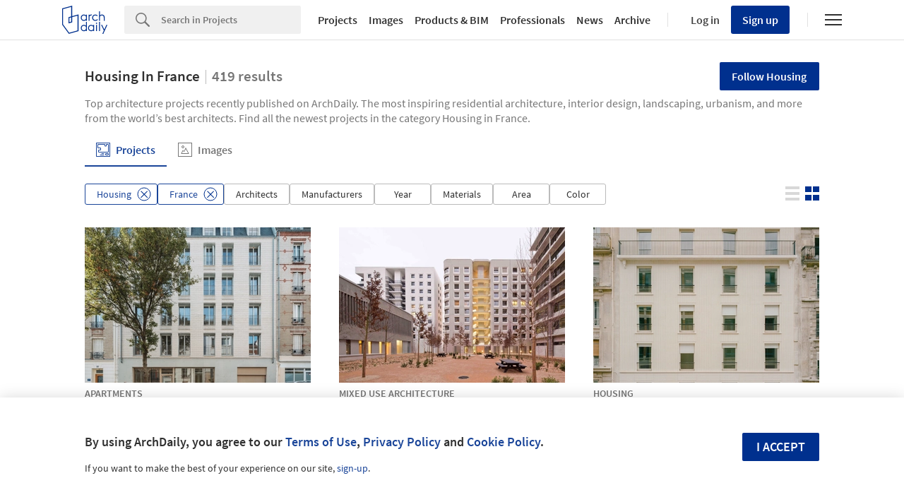

--- FILE ---
content_type: text/javascript;charset=utf-8
request_url: https://id.cxense.com/public/user/id?json=%7B%22identities%22%3A%5B%7B%22type%22%3A%22ckp%22%2C%22id%22%3A%22ml3xylyhqnv3pwz8%22%7D%2C%7B%22type%22%3A%22lst%22%2C%22id%22%3A%2227lpt5zwqf45w2mqmxf4jr5hc9%22%7D%2C%7B%22type%22%3A%22cst%22%2C%22id%22%3A%2227lpt5zwqf45w2mqmxf4jr5hc9%22%7D%5D%7D&callback=cXJsonpCB1
body_size: 188
content:
/**/
cXJsonpCB1({"httpStatus":200,"response":{"userId":"cx:21xy0mj8lqgefbaf4edviv4uy:1ic267pqamom2","newUser":true}})

--- FILE ---
content_type: application/javascript
request_url: https://www.archdaily.com/search/assets/packs/js/gtm_page_view-630c5e9f80e060957d9d.js
body_size: 8820
content:
!function(t){var n={};function e(r){if(n[r])return n[r].exports;var o=n[r]={i:r,l:!1,exports:{}};return t[r].call(o.exports,o,o.exports,e),o.l=!0,o.exports}e.m=t,e.c=n,e.d=function(t,n,r){e.o(t,n)||Object.defineProperty(t,n,{enumerable:!0,get:r})},e.r=function(t){"undefined"!==typeof Symbol&&Symbol.toStringTag&&Object.defineProperty(t,Symbol.toStringTag,{value:"Module"}),Object.defineProperty(t,"__esModule",{value:!0})},e.t=function(t,n){if(1&n&&(t=e(t)),8&n)return t;if(4&n&&"object"===typeof t&&t&&t.__esModule)return t;var r=Object.create(null);if(e.r(r),Object.defineProperty(r,"default",{enumerable:!0,value:t}),2&n&&"string"!=typeof t)for(var o in t)e.d(r,o,function(n){return t[n]}.bind(null,o));return r},e.n=function(t){var n=t&&t.__esModule?function(){return t.default}:function(){return t};return e.d(n,"a",n),n},e.o=function(t,n){return Object.prototype.hasOwnProperty.call(t,n)},e.p="/search/assets/packs/",e(e.s=227)}([,,function(t,n,e){"use strict";var r;function o(t,n,e){return n in t?Object.defineProperty(t,n,{value:e,enumerable:!0,configurable:!0,writable:!0}):t[n]=e,t}e.d(n,"i",function(){return i}),e.d(n,"j",function(){return c}),e.d(n,"g",function(){return u}),e.d(n,"cb",function(){return a}),e.d(n,"y",function(){return s}),e.d(n,"a",function(){return l}),e.d(n,"D",function(){return f}),e.d(n,"A",function(){return p}),e.d(n,"p",function(){return d}),e.d(n,"c",function(){return v}),e.d(n,"l",function(){return h}),e.d(n,"B",function(){return g}),e.d(n,"f",function(){return y}),e.d(n,"k",function(){return m}),e.d(n,"n",function(){return x}),e.d(n,"d",function(){return b}),e.d(n,"b",function(){return w}),e.d(n,"G",function(){return j}),e.d(n,"H",function(){return S}),e.d(n,"M",function(){return O}),e.d(n,"K",function(){return R}),e.d(n,"J",function(){return _}),e.d(n,"L",function(){return E}),e.d(n,"I",function(){return P}),e.d(n,"e",function(){return T}),e.d(n,"bb",function(){return I}),e.d(n,"h",function(){return k}),e.d(n,"C",function(){return A}),e.d(n,"w",function(){return q}),e.d(n,"m",function(){return M}),e.d(n,"q",function(){return C}),e.d(n,"t",function(){return F}),e.d(n,"x",function(){return W}),e.d(n,"u",function(){return N}),e.d(n,"N",function(){return $}),e.d(n,"r",function(){return z}),e.d(n,"O",function(){return D}),e.d(n,"V",function(){return L}),e.d(n,"Y",function(){return V}),e.d(n,"Z",function(){return U}),e.d(n,"U",function(){return B}),e.d(n,"S",function(){return G}),e.d(n,"ab",function(){return Q}),e.d(n,"W",function(){return K}),e.d(n,"X",function(){return Y}),e.d(n,"T",function(){return H}),e.d(n,"F",function(){return J}),e.d(n,"E",function(){return X}),e.d(n,"v",function(){return Z}),e.d(n,"P",function(){return tt}),e.d(n,"Q",function(){return nt}),e.d(n,"R",function(){return et}),e.d(n,"s",function(){return rt}),e.d(n,"z",function(){return ot}),e.d(n,"o",function(){return it});var i=[],c={},u=function(){},a=0,s="#",l="all",f="projects",p="products",d="images",v="articles",h="folders",g="professionals",y="competitions",m="events",x="gallery",b="article-archive",w="/search/api/v1",j="/".concat(l),S="/".concat(v),O="/".concat(f),R="/".concat(p),_="/".concat(d),E="/".concat(g),P="/".concat("folders_landing"),T="/articles/filter",I="/".concat("widgets"),k="https://assets.adsttc.com/doodles/flat/search/search_results.jpeg ",A="https://assets.adsttc.com/hayden/main-image-placeholder.jpg",q="https://my.adsttc.com/api/v1/folders/by_names",M="https://assets.adsttc.com/doodles/flat/logo-blue-full.svg",C="https://assets.adsttc.com/doodles/flat/logo-blue-isotype.svg",F="https://assets.adsttc.com/doodles/flat/loader-blue.gif",W=18,N=28,$="?q=",z=!!document.documentMode,D=[f,h,p,d,g,b],L=[f,p,d,g,b],V=[f],U=[l,f],B=[p],G=[l,f,p],Q=[b],K=[f,p],Y=[b],H=[b],J=(o(r={},l,{searchType:l,request:"allRequestResults"}),o(r,h,{searchType:h,request:"foldersRequestResults"}),o(r,v,{searchType:v,request:"articlesRequestResults"}),o(r,f,{searchType:f,request:"projectsRequestResults"}),o(r,p,{searchType:p,request:"productsRequestResults"}),o(r,d,{searchType:d,request:"mediasRequestResults"}),o(r,g,{searchType:g,request:"professionalsRequestResults"}),o(r,b,{searchType:b,request:"articleArchiveRequestResults"}),r),X={xSmall:425,small:768,large:1040},Z=[/Android/,/webOS/,/iPhone/,/iPad/,/iPod/,/BlackBerry/,/Windows Phone/],tt=[{name:"facebook",label:"Facebook",url:"https://www.facebook.com/sharer.php?u="},{name:"twitter",label:"Twitter",url:"https://twitter.com/intent/tweet?text="},{name:"pinterest",label:"Pinterest",url:"https://pinterest.com/pin/create/button/?url="},{name:"mail",label:"Mail",url:"mailto:?subject="}],nt=[{name:"douban",label:"Douban",url:"http://shuo.douban.com/!service/share?href="},{name:"weibo",label:"Weibo",url:"http://service.weibo.com/share/share.php?url="},{name:"qq",label:"QQ",url:"http://sns.qzone.qq.com/cgi-bin/qzshare/cgi_qzshare_onekey?url="},{name:"wechat",label:"Wechat",url:"https://www.facebook.com/sharer.php?u="}],et={cl:"archdailycl",us:"archdaily",mx:"archdailymx",co:"archdailyco",pe:"archdailype",br:"archdailybr",cn:"archdailycn"},rt={ENTER:"Enter",ESCAPE:"Escape",ARROW_UP:"ArrowUp",ARROW_DOWN:"ArrowDown"},ot="pageView",it={projects:{follow:{internalType:"onclick",category:"search-follow-button",action:"1202,follow,click",label:"Project categories follow"},unfollow:{internalType:"onclick",category:"search-unfollow-button",action:"1203,unfollow,click",label:"Project categories unfollow"},pageView:{internalType:"onpageshow",category:"projects-search",action:"1004,page_view",label:"Projects search page_view"},filters:{dim1:"categories",dim2:"country",dim3:"offices",dim4:"companies",dim5:"year",dim6:"materials",dim7:"min_area",dim8:"max_area",dim9:"color"}},products:{follow:{internalType:"onclick",category:"search-follow-button",action:"1204,follow,click",label:"Products categories follow"},unfollow:{internalType:"onclick",category:"search-unfollow-button",action:"1205,unfollow,click",label:"Products categories unfollow"},filters:{dim1:"categories",dim2:"country",dim3:"bim",dim4:"companies",dim5:"product_type",dim6:"use",dim7:"materials"}}}},,,,,,,,,,,function(t,n,e){(function(n){var e="object",r=function(t){return t&&t.Math==Math&&t};t.exports=r(typeof globalThis==e&&globalThis)||r(typeof window==e&&window)||r(typeof self==e&&self)||r(typeof n==e&&n)||Function("return this")()}).call(this,e(126))},,,function(t,n){t.exports=function(t){try{return!!t()}catch(n){return!0}}},function(t,n,e){var r=e(13),o=e(66),i=e(100),c=e(138),u=r.Symbol,a=o("wks");t.exports=function(t){return a[t]||(a[t]=c&&u[t]||(c?u:i)("Symbol."+t))}},function(t,n,e){var r=e(13),o=e(74).f,i=e(45),c=e(53),u=e(98),a=e(137),s=e(103);t.exports=function(t,n){var e,l,f,p,d,v=t.target,h=t.global,g=t.stat;if(e=h?r:g?r[v]||u(v,{}):(r[v]||{}).prototype)for(l in n){if(p=n[l],f=t.noTargetGet?(d=o(e,l))&&d.value:e[l],!s(h?l:v+(g?".":"#")+l,t.forced)&&void 0!==f){if(typeof p===typeof f)continue;a(p,f)}(t.sham||f&&f.sham)&&i(p,"sham",!0),c(e,l,p,t)}}},,,,,,,,,,,,function(t,n,e){var r=e(33);t.exports=function(t){if(!r(t))throw TypeError(String(t)+" is not an object");return t}},,,function(t,n){t.exports=function(t){return"object"===typeof t?null!==t:"function"===typeof t}},,,,,function(t,n,e){var r=e(16);t.exports=!r(function(){return 7!=Object.defineProperty({},"a",{get:function(){return 7}}).a})},function(t,n){var e={}.hasOwnProperty;t.exports=function(t,n){return e.call(t,n)}},function(t,n,e){"use strict";var r=e(18),o=e(33),i=e(83),c=e(118),u=e(46),a=e(52),s=e(121),l=e(107),f=e(17)("species"),p=[].slice,d=Math.max;r({target:"Array",proto:!0,forced:!l("slice")},{slice:function(t,n){var e,r,l,v=a(this),h=u(v.length),g=c(t,h),y=c(void 0===n?h:n,h);if(i(v)&&("function"!=typeof(e=v.constructor)||e!==Array&&!i(e.prototype)?o(e)&&null===(e=e[f])&&(e=void 0):e=void 0,e===Array||void 0===e))return p.call(v,g,y);for(r=new(void 0===e?Array:e)(d(y-g,0)),l=0;g<y;g++,l++)g in v&&s(r,l,v[g]);return r.length=l,r}})},function(t,n,e){var r=e(38),o=e(127),i=e(30),c=e(76),u=Object.defineProperty;n.f=r?u:function(t,n,e){if(i(t),n=c(n,!0),i(e),o)try{return u(t,n,e)}catch(r){}if("get"in e||"set"in e)throw TypeError("Accessors not supported");return"value"in e&&(t[n]=e.value),t}},,,function(t,n){t.exports=function(t){if(void 0==t)throw TypeError("Can't call method on "+t);return t}},function(t,n,e){var r=e(38),o=e(41),i=e(75);t.exports=r?function(t,n,e){return o.f(t,n,i(1,e))}:function(t,n,e){return t[n]=e,t}},function(t,n,e){var r=e(64),o=Math.min;t.exports=function(t){return t>0?o(r(t),9007199254740991):0}},function(t,n,e){"use strict";var r=e(18),o=e(130),i=e(84),c=o(!0);r({target:"Array",proto:!0},{includes:function(t){return c(this,t,arguments.length>1?arguments[1]:void 0)}}),i("includes")},,,,function(t,n,e){"use strict";var r=e(18),o=e(154);r({target:"String",proto:!0,forced:!e(155)("includes")},{includes:function(t){return!!~o(this,t,"includes").indexOf(t,arguments.length>1?arguments[1]:void 0)}})},function(t,n,e){var r=e(97),o=e(44);t.exports=function(t){return r(o(t))}},function(t,n,e){var r=e(13),o=e(66),i=e(45),c=e(39),u=e(98),a=e(128),s=e(67),l=s.get,f=s.enforce,p=String(a).split("toString");o("inspectSource",function(t){return a.call(t)}),(t.exports=function(t,n,e,o){var a=!!o&&!!o.unsafe,s=!!o&&!!o.enumerable,l=!!o&&!!o.noTargetGet;"function"==typeof e&&("string"!=typeof n||c(e,"name")||i(e,"name",n),f(e).source=p.join("string"==typeof n?n:"")),t!==r?(a?!l&&t[n]&&(s=!0):delete t[n],s?t[n]=e:i(t,n,e)):s?t[n]=e:u(n,e)})(Function.prototype,"toString",function(){return"function"==typeof this&&l(this).source||a.call(this)})},,function(t,n){var e={}.toString;t.exports=function(t){return e.call(t).slice(8,-1)}},function(t,n,e){var r=e(44);t.exports=function(t){return Object(r(t))}},,,,,,,,function(t,n){var e=Math.ceil,r=Math.floor;t.exports=function(t){return isNaN(t=+t)?0:(t>0?r:e)(t)}},,function(t,n,e){var r=e(13),o=e(98),i=e(82),c=r["__core-js_shared__"]||o("__core-js_shared__",{});(t.exports=function(t,n){return c[t]||(c[t]=void 0!==n?n:{})})("versions",[]).push({version:"3.1.3",mode:i?"pure":"global",copyright:"\xa9 2019 Denis Pushkarev (zloirock.ru)"})},function(t,n,e){var r,o,i,c=e(152),u=e(13),a=e(33),s=e(45),l=e(39),f=e(99),p=e(77),d=u.WeakMap;if(c){var v=new d,h=v.get,g=v.has,y=v.set;r=function(t,n){return y.call(v,t,n),n},o=function(t){return h.call(v,t)||{}},i=function(t){return g.call(v,t)}}else{var m=f("state");p[m]=!0,r=function(t,n){return s(t,m,n),n},o=function(t){return l(t,m)?t[m]:{}},i=function(t){return l(t,m)}}t.exports={set:r,get:o,has:i,enforce:function(t){return i(t)?o(t):r(t,{})},getterFor:function(t){return function(n){var e;if(!a(n)||(e=o(n)).type!==t)throw TypeError("Incompatible receiver, "+t+" required");return e}}}},,,,,,,function(t,n,e){var r=e(38),o=e(96),i=e(75),c=e(52),u=e(76),a=e(39),s=e(127),l=Object.getOwnPropertyDescriptor;n.f=r?l:function(t,n){if(t=c(t),n=u(n,!0),s)try{return l(t,n)}catch(e){}if(a(t,n))return i(!o.f.call(t,n),t[n])}},function(t,n){t.exports=function(t,n){return{enumerable:!(1&t),configurable:!(2&t),writable:!(4&t),value:n}}},function(t,n,e){var r=e(33);t.exports=function(t,n){if(!r(t))return t;var e,o;if(n&&"function"==typeof(e=t.toString)&&!r(o=e.call(t)))return o;if("function"==typeof(e=t.valueOf)&&!r(o=e.call(t)))return o;if(!n&&"function"==typeof(e=t.toString)&&!r(o=e.call(t)))return o;throw TypeError("Can't convert object to primitive value")}},function(t,n){t.exports={}},function(t,n,e){var r=e(105);t.exports=function(t,n,e){if(r(t),void 0===n)return t;switch(e){case 0:return function(){return t.call(n)};case 1:return function(e){return t.call(n,e)};case 2:return function(e,r){return t.call(n,e,r)};case 3:return function(e,r,o){return t.call(n,e,r,o)}}return function(){return t.apply(n,arguments)}}},function(t,n,e){"use strict";var r=e(86),o=e(122),i=e(30),c=e(44),u=e(141),a=e(123),s=e(46),l=e(87),f=e(108),p=e(16),d=[].push,v=Math.min,h=!p(function(){return!RegExp(4294967295,"y")});r("split",2,function(t,n,e){var r;return r="c"=="abbc".split(/(b)*/)[1]||4!="test".split(/(?:)/,-1).length||2!="ab".split(/(?:ab)*/).length||4!=".".split(/(.?)(.?)/).length||".".split(/()()/).length>1||"".split(/.?/).length?function(t,e){var r=String(c(this)),i=void 0===e?4294967295:e>>>0;if(0===i)return[];if(void 0===t)return[r];if(!o(t))return n.call(r,t,i);for(var u,a,s,l=[],p=(t.ignoreCase?"i":"")+(t.multiline?"m":"")+(t.unicode?"u":"")+(t.sticky?"y":""),v=0,h=new RegExp(t.source,p+"g");(u=f.call(h,r))&&!((a=h.lastIndex)>v&&(l.push(r.slice(v,u.index)),u.length>1&&u.index<r.length&&d.apply(l,u.slice(1)),s=u[0].length,v=a,l.length>=i));)h.lastIndex===u.index&&h.lastIndex++;return v===r.length?!s&&h.test("")||l.push(""):l.push(r.slice(v)),l.length>i?l.slice(0,i):l}:"0".split(void 0,0).length?function(t,e){return void 0===t&&0===e?[]:n.call(this,t,e)}:n,[function(n,e){var o=c(this),i=void 0==n?void 0:n[t];return void 0!==i?i.call(n,o,e):r.call(String(o),n,e)},function(t,o){var c=e(r,t,this,o,r!==n);if(c.done)return c.value;var f=i(t),p=String(this),d=u(f,RegExp),g=f.unicode,y=(f.ignoreCase?"i":"")+(f.multiline?"m":"")+(f.unicode?"u":"")+(h?"y":"g"),m=new d(h?f:"^(?:"+f.source+")",y),x=void 0===o?4294967295:o>>>0;if(0===x)return[];if(0===p.length)return null===l(m,p)?[p]:[];for(var b=0,w=0,j=[];w<p.length;){m.lastIndex=h?w:0;var S,O=l(m,h?p:p.slice(w));if(null===O||(S=v(s(m.lastIndex+(h?0:w)),p.length))===b)w=a(p,w,g);else{if(j.push(p.slice(b,w)),j.length===x)return j;for(var R=1;R<=O.length-1;R++)if(j.push(O[R]),j.length===x)return j;w=b=S}}return j.push(p.slice(b)),j}]},!h)},,,function(t,n){t.exports=!1},function(t,n,e){var r=e(55);t.exports=Array.isArray||function(t){return"Array"==r(t)}},function(t,n,e){var r=e(17),o=e(106),i=e(45),c=r("unscopables"),u=Array.prototype;void 0==u[c]&&i(u,c,o(null)),t.exports=function(t){u[c][t]=!0}},function(t,n,e){var r=e(129),o=e(102);t.exports=Object.keys||function(t){return r(t,o)}},function(t,n,e){"use strict";var r=e(45),o=e(53),i=e(16),c=e(17),u=e(108),a=c("species"),s=!i(function(){var t=/./;return t.exec=function(){var t=[];return t.groups={a:"7"},t},"7"!=="".replace(t,"$<a>")}),l=!i(function(){var t=/(?:)/,n=t.exec;t.exec=function(){return n.apply(this,arguments)};var e="ab".split(t);return 2!==e.length||"a"!==e[0]||"b"!==e[1]});t.exports=function(t,n,e,f){var p=c(t),d=!i(function(){var n={};return n[p]=function(){return 7},7!=""[t](n)}),v=d&&!i(function(){var n=!1,e=/a/;return e.exec=function(){return n=!0,null},"split"===t&&(e.constructor={},e.constructor[a]=function(){return e}),e[p](""),!n});if(!d||!v||"replace"===t&&!s||"split"===t&&!l){var h=/./[p],g=e(p,""[t],function(t,n,e,r,o){return n.exec===u?d&&!o?{done:!0,value:h.call(n,e,r)}:{done:!0,value:t.call(e,n,r)}:{done:!1}}),y=g[0],m=g[1];o(String.prototype,t,y),o(RegExp.prototype,p,2==n?function(t,n){return m.call(t,this,n)}:function(t){return m.call(t,this)}),f&&r(RegExp.prototype[p],"sham",!0)}}},function(t,n,e){var r=e(55),o=e(108);t.exports=function(t,n){var e=t.exec;if("function"===typeof e){var i=e.call(t,n);if("object"!==typeof i)throw TypeError("RegExp exec method returned something other than an Object or null");return i}if("RegExp"!==r(t))throw TypeError("RegExp#exec called on incompatible receiver");return o.call(t,n)}},,,,,,,function(t,n,e){"use strict";var r=e(86),o=e(30),i=e(56),c=e(46),u=e(64),a=e(44),s=e(123),l=e(87),f=Math.max,p=Math.min,d=Math.floor,v=/\$([$&'`]|\d\d?|<[^>]*>)/g,h=/\$([$&'`]|\d\d?)/g;r("replace",2,function(t,n,e){return[function(e,r){var o=a(this),i=void 0==e?void 0:e[t];return void 0!==i?i.call(e,o,r):n.call(String(o),e,r)},function(t,i){var a=e(n,t,this,i);if(a.done)return a.value;var d=o(t),v=String(this),h="function"===typeof i;h||(i=String(i));var g=d.global;if(g){var y=d.unicode;d.lastIndex=0}for(var m=[];;){var x=l(d,v);if(null===x)break;if(m.push(x),!g)break;""===String(x[0])&&(d.lastIndex=s(v,c(d.lastIndex),y))}for(var b,w="",j=0,S=0;S<m.length;S++){x=m[S];for(var O=String(x[0]),R=f(p(u(x.index),v.length),0),_=[],E=1;E<x.length;E++)_.push(void 0===(b=x[E])?b:String(b));var P=x.groups;if(h){var T=[O].concat(_,R,v);void 0!==P&&T.push(P);var I=String(i.apply(void 0,T))}else I=r(O,v,R,_,P,i);R>=j&&(w+=v.slice(j,R)+I,j=R+O.length)}return w+v.slice(j)}];function r(t,e,r,o,c,u){var a=r+t.length,s=o.length,l=h;return void 0!==c&&(c=i(c),l=v),n.call(u,l,function(n,i){var u;switch(i.charAt(0)){case"$":return"$";case"&":return t;case"`":return e.slice(0,r);case"'":return e.slice(a);case"<":u=c[i.slice(1,-1)];break;default:var l=+i;if(0===l)return n;if(l>s){var f=d(l/10);return 0===f?n:f<=s?void 0===o[f-1]?i.charAt(1):o[f-1]+i.charAt(1):n}u=o[l-1]}return void 0===u?"":u})}})},function(t,n,e){"use strict";var r=e(86),o=e(30),i=e(44),c=e(156),u=e(87);r("search",1,function(t,n,e){return[function(n){var e=i(this),r=void 0==n?void 0:n[t];return void 0!==r?r.call(n,e):new RegExp(n)[t](String(e))},function(t){var r=e(n,t,this);if(r.done)return r.value;var i=o(t),a=String(this),s=i.lastIndex;c(s,0)||(i.lastIndex=0);var l=u(i,a);return c(i.lastIndex,s)||(i.lastIndex=s),null===l?-1:l.index}]})},function(t,n,e){"use strict";var r={}.propertyIsEnumerable,o=Object.getOwnPropertyDescriptor,i=o&&!r.call({1:2},1);n.f=i?function(t){var n=o(this,t);return!!n&&n.enumerable}:r},function(t,n,e){var r=e(16),o=e(55),i="".split;t.exports=r(function(){return!Object("z").propertyIsEnumerable(0)})?function(t){return"String"==o(t)?i.call(t,""):Object(t)}:Object},function(t,n,e){var r=e(13),o=e(45);t.exports=function(t,n){try{o(r,t,n)}catch(e){r[t]=n}return n}},function(t,n,e){var r=e(66),o=e(100),i=r("keys");t.exports=function(t){return i[t]||(i[t]=o(t))}},function(t,n){var e=0,r=Math.random();t.exports=function(t){return"Symbol(".concat(void 0===t?"":t,")_",(++e+r).toString(36))}},function(t,n,e){var r=e(129),o=e(102).concat("length","prototype");n.f=Object.getOwnPropertyNames||function(t){return r(t,o)}},function(t,n){t.exports=["constructor","hasOwnProperty","isPrototypeOf","propertyIsEnumerable","toLocaleString","toString","valueOf"]},function(t,n,e){var r=e(16),o=/#|\.prototype\./,i=function(t,n){var e=u[c(t)];return e==s||e!=a&&("function"==typeof n?r(n):!!n)},c=i.normalize=function(t){return String(t).replace(o,".").toLowerCase()},u=i.data={},a=i.NATIVE="N",s=i.POLYFILL="P";t.exports=i},function(t,n,e){var r=e(78),o=e(97),i=e(56),c=e(46),u=e(120);t.exports=function(t,n){var e=1==t,a=2==t,s=3==t,l=4==t,f=6==t,p=5==t||f,d=n||u;return function(n,u,v){for(var h,g,y=i(n),m=o(y),x=r(u,v,3),b=c(m.length),w=0,j=e?d(n,b):a?d(n,0):void 0;b>w;w++)if((p||w in m)&&(g=x(h=m[w],w,y),t))if(e)j[w]=g;else if(g)switch(t){case 3:return!0;case 5:return h;case 6:return w;case 2:j.push(h)}else if(l)return!1;return f?-1:s||l?l:j}}},function(t,n){t.exports=function(t){if("function"!=typeof t)throw TypeError(String(t)+" is not a function");return t}},function(t,n,e){var r=e(30),o=e(139),i=e(102),c=e(77),u=e(140),a=e(117),s=e(99)("IE_PROTO"),l=function(){},f=function(){var t,n=a("iframe"),e=i.length;for(n.style.display="none",u.appendChild(n),n.src=String("javascript:"),(t=n.contentWindow.document).open(),t.write("<script>document.F=Object<\/script>"),t.close(),f=t.F;e--;)delete f.prototype[i[e]];return f()};t.exports=Object.create||function(t,n){var e;return null!==t?(l.prototype=r(t),e=new l,l.prototype=null,e[s]=t):e=f(),void 0===n?e:o(e,n)},c[s]=!0},function(t,n,e){var r=e(16),o=e(17)("species");t.exports=function(t){return!r(function(){var n=[];return(n.constructor={})[o]=function(){return{foo:1}},1!==n[t](Boolean).foo})}},function(t,n,e){"use strict";var r,o,i=e(131),c=RegExp.prototype.exec,u=String.prototype.replace,a=c,s=(r=/a/,o=/b*/g,c.call(r,"a"),c.call(o,"a"),0!==r.lastIndex||0!==o.lastIndex),l=void 0!==/()??/.exec("")[1];(s||l)&&(a=function(t){var n,e,r,o,a=this;return l&&(e=new RegExp("^"+a.source+"$(?!\\s)",i.call(a))),s&&(n=a.lastIndex),r=c.call(a,t),s&&r&&(a.lastIndex=a.global?r.index+r[0].length:n),l&&r&&r.length>1&&u.call(r[0],e,function(){for(o=1;o<arguments.length-2;o++)void 0===arguments[o]&&(r[o]=void 0)}),r}),t.exports=a},,,,function(t,n,e){"use strict";e.d(n,"a",function(){return o});var r=e(2),o=function(t,n,e){var o=r.o[t];window.dataLayer.push(i(o,n,e))},i=function(t,n,e){var r=t[n],o=r.internalType,i=r.category,c=r.action,u=r.label,a=t.filters,s=a.dim1,l=a.dim2,f=a.dim3,p=a.dim4,d=a.dim5,v=a.dim6,h=a.dim7,g=a.dim8,y=a.dim9,m=a.dim10,x={internalType:o,dimensions:{category:i,action:c,label:u,dim1:e[s]||"",dim2:e[l]||"",dim3:e[f]||"",dim4:e[p]||"",dim5:e[d]||"",dim6:e[v]||"",dim7:e[h]||"",dim8:e[g]||"",dim9:e[y]||"",dim10:e[m]||""}};return"pageView"!==n&&(x.type="onclick"===o&&"click",x.event="custom_event"),x}},,,,,function(t,n,e){var r=e(13),o=e(33),i=r.document,c=o(i)&&o(i.createElement);t.exports=function(t){return c?i.createElement(t):{}}},function(t,n,e){var r=e(64),o=Math.max,i=Math.min;t.exports=function(t,n){var e=r(t);return e<0?o(e+n,0):i(e,n)}},function(t,n){n.f=Object.getOwnPropertySymbols},function(t,n,e){var r=e(33),o=e(83),i=e(17)("species");t.exports=function(t,n){var e;return o(t)&&("function"!=typeof(e=t.constructor)||e!==Array&&!o(e.prototype)?r(e)&&null===(e=e[i])&&(e=void 0):e=void 0),new(void 0===e?Array:e)(0===n?0:n)}},function(t,n,e){"use strict";var r=e(76),o=e(41),i=e(75);t.exports=function(t,n,e){var c=r(n);c in t?o.f(t,c,i(0,e)):t[c]=e}},function(t,n,e){var r=e(33),o=e(55),i=e(17)("match");t.exports=function(t){var n;return r(t)&&(void 0!==(n=t[i])?!!n:"RegExp"==o(t))}},function(t,n,e){"use strict";var r=e(132);t.exports=function(t,n,e){return n+(e?r(t,n,!0).length:1)}},,,function(t,n){var e;e=function(){return this}();try{e=e||new Function("return this")()}catch(r){"object"===typeof window&&(e=window)}t.exports=e},function(t,n,e){var r=e(38),o=e(16),i=e(117);t.exports=!r&&!o(function(){return 7!=Object.defineProperty(i("div"),"a",{get:function(){return 7}}).a})},function(t,n,e){var r=e(66);t.exports=r("native-function-to-string",Function.toString)},function(t,n,e){var r=e(39),o=e(52),i=e(130),c=e(77),u=i(!1);t.exports=function(t,n){var e,i=o(t),a=0,s=[];for(e in i)!r(c,e)&&r(i,e)&&s.push(e);for(;n.length>a;)r(i,e=n[a++])&&(~u(s,e)||s.push(e));return s}},function(t,n,e){var r=e(52),o=e(46),i=e(118);t.exports=function(t){return function(n,e,c){var u,a=r(n),s=o(a.length),l=i(c,s);if(t&&e!=e){for(;s>l;)if((u=a[l++])!=u)return!0}else for(;s>l;l++)if((t||l in a)&&a[l]===e)return t||l||0;return!t&&-1}}},function(t,n,e){"use strict";var r=e(30);t.exports=function(){var t=r(this),n="";return t.global&&(n+="g"),t.ignoreCase&&(n+="i"),t.multiline&&(n+="m"),t.unicode&&(n+="u"),t.sticky&&(n+="y"),n}},function(t,n,e){var r=e(64),o=e(44);t.exports=function(t,n,e){var i,c,u=String(o(t)),a=r(n),s=u.length;return a<0||a>=s?e?"":void 0:(i=u.charCodeAt(a))<55296||i>56319||a+1===s||(c=u.charCodeAt(a+1))<56320||c>57343?e?u.charAt(a):i:e?u.slice(a,a+2):c-56320+(i-55296<<10)+65536}},,,,,function(t,n,e){var r=e(39),o=e(153),i=e(74),c=e(41);t.exports=function(t,n){for(var e=o(n),u=c.f,a=i.f,s=0;s<e.length;s++){var l=e[s];r(t,l)||u(t,l,a(n,l))}}},function(t,n,e){var r=e(16);t.exports=!!Object.getOwnPropertySymbols&&!r(function(){return!String(Symbol())})},function(t,n,e){var r=e(38),o=e(41),i=e(30),c=e(85);t.exports=r?Object.defineProperties:function(t,n){i(t);for(var e,r=c(n),u=r.length,a=0;u>a;)o.f(t,e=r[a++],n[e]);return t}},function(t,n,e){var r=e(13).document;t.exports=r&&r.documentElement},function(t,n,e){var r=e(30),o=e(105),i=e(17)("species");t.exports=function(t,n){var e,c=r(t).constructor;return void 0===c||void 0==(e=r(c)[i])?n:o(e)}},,,,,,,,function(t,n,e){"use strict";var r=e(18),o=e(104),i=e(84),c=o(6),u=!0;"findIndex"in[]&&Array(1).findIndex(function(){u=!1}),r({target:"Array",proto:!0,forced:u},{findIndex:function(t){return c(this,t,arguments.length>1?arguments[1]:void 0)}}),i("findIndex")},,,function(t,n,e){var r=e(13),o=e(128),i=r.WeakMap;t.exports="function"===typeof i&&/native code/.test(o.call(i))},function(t,n,e){var r=e(13),o=e(101),i=e(119),c=e(30),u=r.Reflect;t.exports=u&&u.ownKeys||function(t){var n=o.f(c(t)),e=i.f;return e?n.concat(e(t)):n}},function(t,n,e){var r=e(122),o=e(44);t.exports=function(t,n,e){if(r(n))throw TypeError("String.prototype."+e+" doesn't accept regex");return String(o(t))}},function(t,n,e){var r=e(17)("match");t.exports=function(t){var n=/./;try{"/./"[t](n)}catch(e){try{return n[r]=!1,"/./"[t](n)}catch(o){}}return!1}},function(t,n){t.exports=Object.is||function(t,n){return t===n?0!==t||1/t===1/n:t!=t&&n!=n}},,,,,,,,,,,,,,,,,,,,,,,,,,,,,,,,,,,,,,,,,,,,,,,,,,,,,,,,,,,,,,,,,,,,,,,function(t,n,e){"use strict";e.r(n);e(149),e(47),e(40),e(51),e(94),e(95),e(79);var r=e(112),o=[],i=["projects","products","images","professionals"],c=["year","offices","categories","materials","country","countries","color","max_area","min_area","properties","use","companies","bim","product_type","fixtures_and_furniture","image_type","building_element","space","environment","expertise","states"],u=function(t){return t&&t.pathname&&encodeURI(t.pathname).replace("%20/%20","%20slash%20").split("/")};!function(){var t=location.pathname.search("/projects")>-1?"projects":null;if(t){var n=function(t,n){var e=arguments.length>2&&void 0!==arguments[2]?arguments[2]:c,r=u(t)||o,a=r.findIndex(function(t){return i.includes(t)})+1,s=r.slice(a);return s.reduce(function(t,n,r){return e.includes(n)&&r%2===0&&(t[n]=decodeURIComponent(s[r+1]).replace("slash","/")),t},{})}(location,"projects");Object(r.a)(t,"pageView",n)}}()}]);
//# sourceMappingURL=gtm_page_view-630c5e9f80e060957d9d.js.map

--- FILE ---
content_type: text/javascript;charset=utf-8
request_url: https://p1cluster.cxense.com/p1.js
body_size: 100
content:
cX.library.onP1('27lpt5zwqf45w2mqmxf4jr5hc9');
